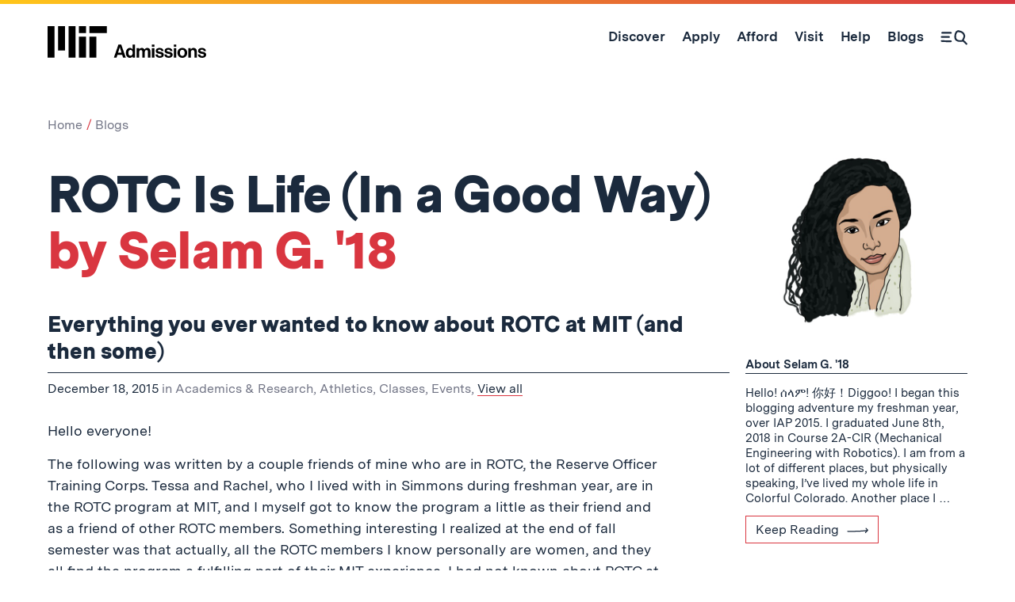

--- FILE ---
content_type: text/html; charset=utf-8
request_url: https://disqus.com/embed/comments/?base=default&f=mitadmissions&t_i=mitadmissions_6519&t_u=https%3A%2F%2Fmitadmissions.org%2Fblogs%2Fentry%2Frotc-is-life-in-a-good-way%2F&t_d=ROTC%20Is%20Life%20(In%20a%20Good%20Way)%20by%20Selam%20G.%20%2718%20&t_t=ROTC%20Is%20Life%20(In%20a%20Good%20Way)%20by%20Selam%20G.%20%2718%20&s_o=default
body_size: 3189
content:
<!DOCTYPE html>

<html lang="en" dir="ltr" class="not-supported type-">

<head>
    <title>Disqus Comments</title>

    
    <meta name="viewport" content="width=device-width, initial-scale=1, maximum-scale=1, user-scalable=no">
    <meta http-equiv="X-UA-Compatible" content="IE=edge"/>

    <style>
        .alert--warning {
            border-radius: 3px;
            padding: 10px 15px;
            margin-bottom: 10px;
            background-color: #FFE070;
            color: #A47703;
        }

        .alert--warning a,
        .alert--warning a:hover,
        .alert--warning strong {
            color: #A47703;
            font-weight: bold;
        }

        .alert--error p,
        .alert--warning p {
            margin-top: 5px;
            margin-bottom: 5px;
        }
        
        </style>
    
    <style>
        
        html, body {
            overflow-y: auto;
            height: 100%;
        }
        

        #error {
            display: none;
        }

        .clearfix:after {
            content: "";
            display: block;
            height: 0;
            clear: both;
            visibility: hidden;
        }

        
    </style>

</head>
<body>
    

    
    <div id="error" class="alert--error">
        <p>We were unable to load Disqus. If you are a moderator please see our <a href="https://docs.disqus.com/help/83/"> troubleshooting guide</a>. </p>
    </div>

    
    <script type="text/json" id="disqus-forumData">{"session":{"canModerate":false,"audienceSyncVerified":false,"canReply":true,"mustVerify":false,"recaptchaPublicKey":"6LfHFZceAAAAAIuuLSZamKv3WEAGGTgqB_E7G7f3","mustVerifyEmail":false},"forum":{"aetBannerConfirmation":null,"founder":"18421203","twitterName":"","commentsLinkOne":"1 comment","guidelines":null,"disableDisqusBrandingOnPolls":false,"commentsLinkZero":" ","disableDisqusBranding":true,"id":"mitadmissions","createdAt":"2011-10-27T23:58:57.260268","category":"Culture","aetBannerEnabled":false,"aetBannerTitle":null,"raw_guidelines":null,"initialCommentCount":null,"votingType":null,"daysUnapproveNewUsers":null,"installCompleted":true,"moderatorBadgeText":"","commentPolicyText":null,"aetEnabled":false,"channel":null,"sort":1,"description":null,"organizationHasBadges":true,"newPolicy":true,"raw_description":null,"customFont":null,"language":"en","adsReviewStatus":1,"commentsPlaceholderTextEmpty":null,"daysAlive":30,"forumCategory":{"date_added":"2016-01-28T01:54:31","id":3,"name":"Culture"},"linkColor":null,"colorScheme":"light","pk":"1100303","commentsPlaceholderTextPopulated":null,"permissions":{},"commentPolicyLink":null,"aetBannerDescription":null,"favicon":{"permalink":"https://disqus.com/api/forums/favicons/mitadmissions.jpg","cache":"https://c.disquscdn.com/uploads/forums/110/303/favicon.png"},"name":"MIT Admissions","commentsLinkMultiple":"{num} comments","settings":{"threadRatingsEnabled":false,"adsDRNativeEnabled":false,"behindClickEnabled":false,"disable3rdPartyTrackers":true,"adsVideoEnabled":false,"adsProductVideoEnabled":false,"adsPositionBottomEnabled":false,"ssoRequired":false,"contextualAiPollsEnabled":false,"unapproveLinks":false,"adsPositionRecommendationsEnabled":false,"adsEnabled":false,"adsProductLinksThumbnailsEnabled":false,"hasCustomAvatar":false,"organicDiscoveryEnabled":true,"adsProductDisplayEnabled":false,"adsProductLinksEnabled":false,"audienceSyncEnabled":false,"threadReactionsEnabled":true,"linkAffiliationEnabled":false,"adsPositionAiPollsEnabled":false,"disableSocialShare":false,"adsPositionTopEnabled":false,"adsProductStoriesEnabled":false,"sidebarEnabled":false,"adultContent":false,"allowAnonVotes":false,"gifPickerEnabled":true,"mustVerify":true,"badgesEnabled":false,"mustVerifyEmail":true,"allowAnonPost":true,"unapproveNewUsersEnabled":false,"mediaembedEnabled":true,"aiPollsEnabled":false,"userIdentityDisabled":false,"adsPositionPollEnabled":false,"discoveryLocked":false,"validateAllPosts":false,"adsSettingsLocked":false,"isVIP":false,"adsPositionInthreadEnabled":false},"organizationId":829314,"typeface":"sans-serif","url":"http://mitadmissions.org","daysThreadAlive":30,"avatar":{"small":{"permalink":"https://disqus.com/api/forums/avatars/mitadmissions.jpg?size=32","cache":"//a.disquscdn.com/1768293611/images/noavatar32.png"},"large":{"permalink":"https://disqus.com/api/forums/avatars/mitadmissions.jpg?size=92","cache":"//a.disquscdn.com/1768293611/images/noavatar92.png"}},"signedUrl":"http://disq.us/?url=http%3A%2F%2Fmitadmissions.org&key=5btJY5TgueRZvxsEsoxFtQ"}}</script>

    <div id="postCompatContainer"><div class="comment__wrapper"><div class="comment__name clearfix"><img class="comment__avatar" src="https://c.disquscdn.com/uploads/users/2316/6743/avatar92.jpg?1737925383" width="32" height="32" /><strong><a href="">Lydia K. &#39;14, MEng &#39;16</a></strong> &bull; 10 years ago
        </div><div class="comment__content"><p>"all the ROTC members I know personally are women, and they all find the program a fulfilling part of their MIT experience" This makes me so happy. :D</p><p>"you tend to learn the target language really quickly when your host family doesn’t speak a word of English" I know that feel, though in the other direction. :)</p><p>"Cadets may also get the chance to ride in a fighter jet" Casual. :D :D :D</p></div></div><div class="comment__wrapper"><div class="comment__name clearfix"><img class="comment__avatar" src="https://c.disquscdn.com/uploads/users/14617/9902/avatar92.jpg?1425022014" width="32" height="32" /><strong><a href="">Arindam</a></strong> &bull; 10 years ago
        </div><div class="comment__content"><p>Very neatly written by your friends.<br>F-15 &amp; F-16's "It’s way better than any roller coaster you’ve ever been on."  That really sounded cool.</p><p>Thanks for sharing</p></div></div><div class="comment__wrapper"><div class="comment__name clearfix"><img class="comment__avatar" src="//a.disquscdn.com/1768293611/images/noavatar92.png" width="32" height="32" /><strong><a href="">Cassie</a></strong> &bull; 10 years ago
        </div><div class="comment__content"><p>International students are not allowed to do that, are they? :( </p></div></div><div class="comment__wrapper"><div class="comment__name clearfix"><img class="comment__avatar" src="//a.disquscdn.com/1768293611/images/noavatar92.png" width="32" height="32" /><strong><a href="">Miller</a></strong> &bull; 10 years ago
        </div><div class="comment__content"><p>Is there a mandatory obligation to join the Armed Forces after participating in the ROTC program? or is there the option to opt out of military service after going through the program?</p></div></div><div class="comment__wrapper"><div class="comment__name clearfix"><img class="comment__avatar" src="//a.disquscdn.com/1768293611/images/noavatar92.png" width="32" height="32" /><strong><a href="">Rachel P. &#39;18</a></strong> &bull; 10 years ago
        </div><div class="comment__content"><p>The short answer to your question is that yes, if you finish ROTC, there is a four-year active duty commitment (for most careers - some careers like pilot have longer commitments). However, if you are not on an ROTC scholarship and just want to give the program a try, you can do so with no obligation freshman and sophomore year. After sophomore year, you go to Field Training and commit to finish ROTC and commission. Field Training is specific to Air Force ROTC and other services have a different training structure, but all require military service upon completion of the program.</p></div></div></div>


    <div id="fixed-content"></div>

    
        <script type="text/javascript">
          var embedv2assets = window.document.createElement('script');
          embedv2assets.src = 'https://c.disquscdn.com/embedv2/latest/embedv2.js';
          embedv2assets.async = true;

          window.document.body.appendChild(embedv2assets);
        </script>
    



    
</body>
</html>
